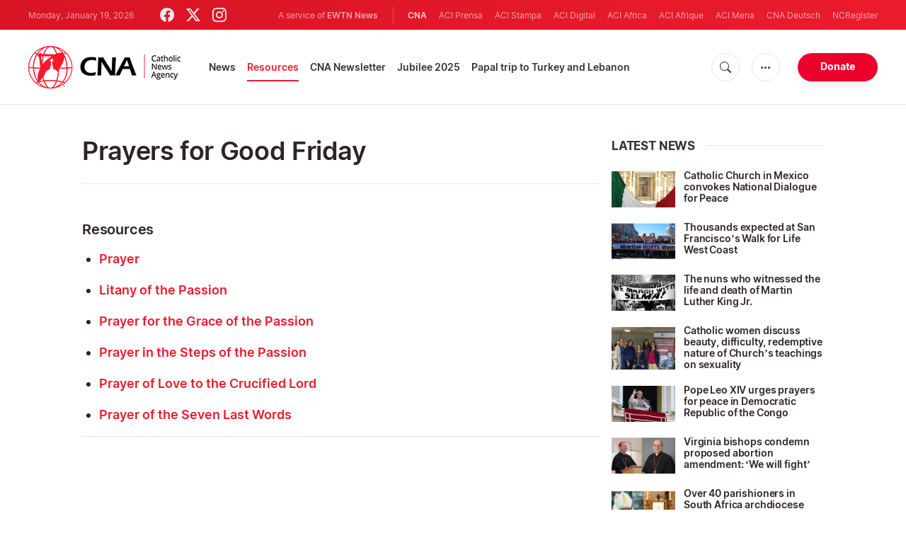

--- FILE ---
content_type: text/html; charset=utf-8
request_url: https://www.google.com/recaptcha/api2/aframe
body_size: 267
content:
<!DOCTYPE HTML><html><head><meta http-equiv="content-type" content="text/html; charset=UTF-8"></head><body><script nonce="7UpnngPinzJoqBMfJYa1Ng">/** Anti-fraud and anti-abuse applications only. See google.com/recaptcha */ try{var clients={'sodar':'https://pagead2.googlesyndication.com/pagead/sodar?'};window.addEventListener("message",function(a){try{if(a.source===window.parent){var b=JSON.parse(a.data);var c=clients[b['id']];if(c){var d=document.createElement('img');d.src=c+b['params']+'&rc='+(localStorage.getItem("rc::a")?sessionStorage.getItem("rc::b"):"");window.document.body.appendChild(d);sessionStorage.setItem("rc::e",parseInt(sessionStorage.getItem("rc::e")||0)+1);localStorage.setItem("rc::h",'1768833164599');}}}catch(b){}});window.parent.postMessage("_grecaptcha_ready", "*");}catch(b){}</script></body></html>